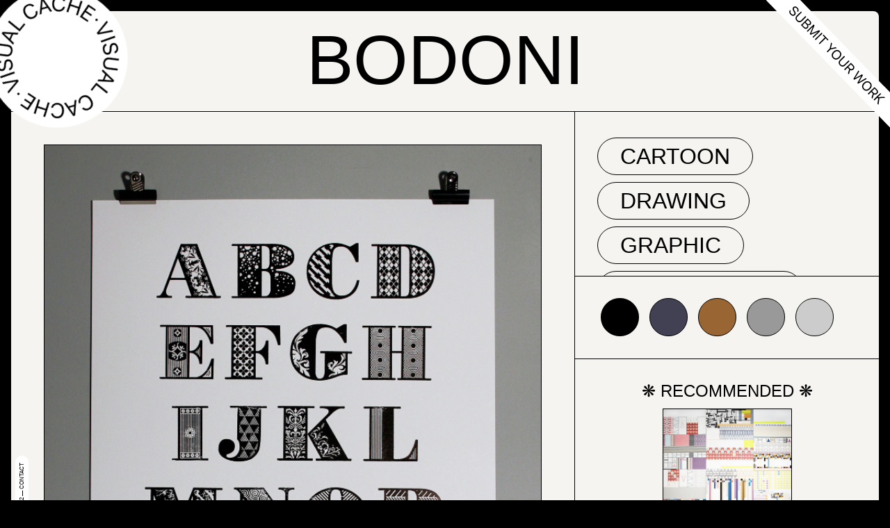

--- FILE ---
content_type: text/html; charset=UTF-8
request_url: https://visualcache.com/editions/edition-729-bodoni-malin-gabriella-nordin-rosario-florio/
body_size: 12321
content:
<!DOCTYPE html><html lang="en-US"><head><meta charset="UTF-8" /><meta name="viewport" content="width=device-width" /><meta name="pinterest" content="nopin" /><meta name="viewport" content="width=device-width, initial-scale=1.0, maximum-scale=1.0, user-scalable=no" /><meta name='robots' content='index, follow, max-image-preview:large, max-snippet:-1, max-video-preview:-1' /><link media="all" href="https://visualcache.com/wp-content/cache/autoptimize/css/autoptimize_b4ac541e24c46e54ac03b4179e56c0d4.css" rel="stylesheet"><title>Edition 729: Bodoni, Malin Gabriella Nordin, Rosario Florio, Peak 21 &#8226; VISUAL CACHE.</title><link rel="canonical" href="https://visualcache.com/editions/edition-729-bodoni-malin-gabriella-nordin-rosario-florio/" /><meta property="og:locale" content="en_US" /><meta property="og:type" content="article" /><meta property="og:title" content="Edition 729: Bodoni, Malin Gabriella Nordin, Rosario Florio, Peak 21 &#8226; VISUAL CACHE." /><meta property="og:url" content="https://visualcache.com/editions/edition-729-bodoni-malin-gabriella-nordin-rosario-florio/" /><meta property="og:site_name" content="VISUAL CACHE." /><meta property="article:modified_time" content="2021-02-03T19:03:22+00:00" /><meta property="og:image" content="https://cdn.visualcache.com/resources/files/2022/01/04094441/Facebook-Share-Image.png" /><meta property="og:image:width" content="1200" /><meta property="og:image:height" content="630" /><meta property="og:image:type" content="image/png" /><meta name="twitter:card" content="summary_large_image" /> <script type="application/ld+json" class="yoast-schema-graph">{"@context":"https://schema.org","@graph":[{"@type":"WebPage","@id":"https://visualcache.com/editions/edition-729-bodoni-malin-gabriella-nordin-rosario-florio/","url":"https://visualcache.com/editions/edition-729-bodoni-malin-gabriella-nordin-rosario-florio/","name":"Edition 729: Bodoni, Malin Gabriella Nordin, Rosario Florio, Peak 21 &#8226; VISUAL CACHE.","isPartOf":{"@id":"https://visualcache.com/#website"},"datePublished":"2012-04-18T12:00:28+00:00","dateModified":"2021-02-03T19:03:22+00:00","breadcrumb":{"@id":"https://visualcache.com/editions/edition-729-bodoni-malin-gabriella-nordin-rosario-florio/#breadcrumb"},"inLanguage":"en-US","potentialAction":[{"@type":"ReadAction","target":["https://visualcache.com/editions/edition-729-bodoni-malin-gabriella-nordin-rosario-florio/"]}]},{"@type":"BreadcrumbList","@id":"https://visualcache.com/editions/edition-729-bodoni-malin-gabriella-nordin-rosario-florio/#breadcrumb","itemListElement":[{"@type":"ListItem","position":1,"name":"Home","item":"https://visualcache.com/"},{"@type":"ListItem","position":2,"name":"Edition","item":"https://visualcache.com/editions/"},{"@type":"ListItem","position":3,"name":"Edition 729: Bodoni, Malin Gabriella Nordin, Rosario Florio, Peak 21"}]},{"@type":"WebSite","@id":"https://visualcache.com/#website","url":"https://visualcache.com/","name":"VISUAL CACHE.","description":"A space to inspire and delight.","publisher":{"@id":"https://visualcache.com/#organization"},"potentialAction":[{"@type":"SearchAction","target":{"@type":"EntryPoint","urlTemplate":"https://visualcache.com/?s={search_term_string}"},"query-input":{"@type":"PropertyValueSpecification","valueRequired":true,"valueName":"search_term_string"}}],"inLanguage":"en-US"},{"@type":"Organization","@id":"https://visualcache.com/#organization","name":"VISUAL CACHE.","url":"https://visualcache.com/","logo":{"@type":"ImageObject","inLanguage":"en-US","@id":"https://visualcache.com/#/schema/logo/image/","url":"https://cdn.visualcache.com/resources/files/2022/01/04164836/Google-Image-Logo.png","contentUrl":"https://cdn.visualcache.com/resources/files/2022/01/04164836/Google-Image-Logo.png","width":224,"height":224,"caption":"VISUAL CACHE."},"image":{"@id":"https://visualcache.com/#/schema/logo/image/"}}]}</script>  <script src="https://visualcache.com/wp-includes/js/jquery/jquery.min.js" id="jquery-core-js"></script> <script src="https://visualcache.com/wp-includes/js/jquery/jquery-migrate.min.js" id="jquery-migrate-js"></script> <link rel='shortlink' href='https://visualcache.com/?p=8763' />  <script async src="https://www.googletagmanager.com/gtag/js?id=UA-34159191-1"></script> <script>window.dataLayer = window.dataLayer || [];
  function gtag(){dataLayer.push(arguments);}
  gtag('js', new Date());

  gtag('config', 'UA-34159191-1');</script> <script async src="https://pagead2.googlesyndication.com/pagead/js/adsbygoogle.js?client=ca-pub-3093088533370021"
     crossorigin="anonymous"></script> <link rel="icon" href="https://cdn.visualcache.com/resources/files/2022/01/04094522/cropped-SIte-Icon-32x32.png" sizes="32x32" /><link rel="icon" href="https://cdn.visualcache.com/resources/files/2022/01/04094522/cropped-SIte-Icon-192x192.png" sizes="192x192" /><link rel="apple-touch-icon" href="https://cdn.visualcache.com/resources/files/2022/01/04094522/cropped-SIte-Icon-180x180.png" /><meta name="msapplication-TileImage" content="https://cdn.visualcache.com/resources/files/2022/01/04094522/cropped-SIte-Icon-270x270.png" /> <script async src="https://pagead2.googlesyndication.com/pagead/js/adsbygoogle.js?client=ca-pub-3093088533370021"
     crossorigin="anonymous"></script> </head><body class="wp-singular ce_voyager_editions-template-default single single-ce_voyager_editions postid-8763 wp-custom-logo wp-embed-responsive wp-theme-blankslate wp-child-theme-blankslate-child"> <a href="#content" class="skip-link screen-reader-text">Skip to the content</a><div class="container"><header><div class="logo"><a href="https://visualcache.com/"><svg height="156" viewBox="0 0 156 156" fill="none" xmlns="http://www.w3.org/2000/svg"> <circle cx="78" cy="78" r="78" fill="white"/> <g clip-path="url(#clip0_118_1855)"> <path d="M67.1098 10.4227L69.2799 10.3169L74.9256 24.1222H74.9726L79.1892 9.81169L81.3593 9.70007L76.0959 26.5425L74.0552 26.6483L67.1098 10.4227Z" fill="black"/> <path d="M86.1464 10.5049L88.193 10.7928L85.8406 27.1887L83.794 26.895L86.1464 10.5049Z" fill="black"/> <path d="M91.1334 27.9877C90.4342 27.4068 89.9024 26.6505 89.5926 25.7964C89.3096 24.9534 89.285 24.0452 89.522 23.1881L89.5632 23.0354L91.5215 23.6933L91.4921 23.852C91.3947 24.3832 91.4582 24.9314 91.6744 25.4263C91.9254 25.9562 92.3006 26.4176 92.7683 26.7716C93.3387 27.2058 93.9791 27.5396 94.662 27.7586C95.3234 27.9968 96.0233 28.1103 96.7262 28.0934C97.2914 28.0867 97.8427 27.9174 98.314 27.6058C98.7542 27.3059 99.0813 26.8675 99.2432 26.3604C99.3622 26.0527 99.4097 25.7221 99.3822 25.3934C99.3547 25.0647 99.2529 24.7466 99.0844 24.4629C98.5635 23.7243 97.8741 23.1202 97.0731 22.7005L95.4618 21.7371C94.2773 21.1053 93.2857 20.1656 92.5919 19.0172C92.3455 18.533 92.2035 18.0026 92.1752 17.4602C92.1468 16.9178 92.2327 16.3756 92.4272 15.8684V15.8684C92.693 15.0511 93.212 14.3393 93.9092 13.8358C94.6404 13.3246 95.4953 13.0183 96.3851 12.9487C97.4174 12.8648 98.4558 13.001 99.4314 13.3482C100.38 13.6521 101.252 14.1549 101.99 14.8227C102.641 15.4158 103.129 16.1663 103.407 17.0022C103.667 17.826 103.683 18.7072 103.454 19.54L103.407 19.7045L101.449 19.0465L101.478 18.8821C101.581 18.3597 101.538 17.8191 101.354 17.3194C101.158 16.8192 100.839 16.3767 100.425 16.0329C99.9349 15.6317 99.3719 15.3286 98.7669 15.1399C98.1469 14.9174 97.4905 14.8138 96.832 14.8345C96.2941 14.8519 95.7713 15.0165 95.3206 15.3103C94.9039 15.5916 94.595 16.0058 94.4444 16.4852V16.4852C94.3354 16.7834 94.2963 17.1026 94.3299 17.4183C94.3635 17.7339 94.4691 18.0377 94.6384 18.3063C95.1405 19.0249 95.8054 19.6147 96.5791 20.0276L98.1964 20.9382C99.6902 21.835 100.67 22.7514 101.137 23.6875C101.378 24.1827 101.513 24.7227 101.533 25.273C101.553 25.8232 101.458 26.3717 101.254 26.8832V26.8832C100.987 27.7477 100.457 28.5074 99.7372 29.0568C98.9985 29.5985 98.1176 29.913 97.2025 29.9615C96.0846 30.0201 94.9664 29.8522 93.9151 29.4681C92.8998 29.1612 91.9547 28.6582 91.1334 27.9877V27.9877Z" fill="black"/> <path d="M104.289 33.2748C103.783 32.3425 103.56 31.2829 103.648 30.2259C103.762 29.1214 104.168 28.0671 104.824 27.1711L110.97 18.3592L112.669 19.5341L106.6 28.2462C106.257 28.7038 106.01 29.2256 105.872 29.7806C105.735 30.3356 105.71 30.9126 105.8 31.4772C105.927 32.0742 106.174 32.639 106.527 33.1371C106.88 33.6351 107.331 34.0558 107.853 34.3733C108.33 34.7512 108.881 35.0266 109.47 35.1822C110.059 35.3379 110.674 35.3705 111.276 35.278C111.835 35.1637 112.366 34.9384 112.837 34.6155C113.307 34.2926 113.708 33.8787 114.016 33.3982L120.079 24.6803L121.779 25.8552L115.604 34.6847C114.991 35.6104 114.143 36.3565 113.146 36.8465C112.187 37.2951 111.119 37.4583 110.07 37.3165C108.871 37.1013 107.732 36.6297 106.733 35.9342C105.733 35.2386 104.895 34.3355 104.277 33.2865L104.289 33.2748Z" fill="black"/> <path d="M129.718 34.344L130.677 35.5189L128.742 37.0756L128.413 36.6644L114.298 41.6167L112.94 39.9248L129.718 34.344ZM120.209 38.5972L124.825 44.3131L123.89 45.9521L118.409 39.1494L120.209 38.5972ZM128.442 36.7114L130.371 35.1547L131 35.9301L121.967 51.11L120.603 49.424L128.442 36.7114Z" fill="black"/> <path d="M137.952 46.4808L138.781 48.3783L125.284 54.2529L128.477 61.5727L126.772 62.3187L122.755 53.1015L137.952 46.4808Z" fill="black"/> <path d="M129.248 70.5901C129.893 69.392 130.874 68.408 132.071 67.7586C133.442 67.0153 134.964 66.5916 136.523 66.519V66.519C138.077 66.376 139.643 66.5869 141.104 67.1359C142.362 67.6238 143.453 68.4643 144.244 69.5562C145.047 70.7114 145.505 72.0699 145.568 73.4745C145.659 74.5511 145.51 75.6344 145.132 76.6468C144.781 77.591 144.213 78.44 143.474 79.1259C142.722 79.8164 141.811 80.3108 140.822 80.5652L140.71 80.6004L140.563 78.515L140.81 78.4151C141.429 78.1808 141.991 77.8161 142.456 77.3459C142.9 76.8833 143.233 76.3272 143.433 75.7186C143.649 75.038 143.729 74.3213 143.668 73.6097C143.62 72.5908 143.265 71.6101 142.651 70.7957C142.022 69.9985 141.177 69.399 140.216 69.0686C139.084 68.6749 137.881 68.5287 136.687 68.6398V68.6398C135.485 68.6959 134.308 69.0062 133.235 69.5503C132.322 70.0121 131.561 70.7257 131.042 71.6064C130.537 72.4986 130.32 73.524 130.418 74.5437C130.454 75.2507 130.63 75.9434 130.936 76.5822C131.227 77.1644 131.647 77.6727 132.165 78.0685C132.729 78.4889 133.373 78.7888 134.058 78.9497H134.164L134.311 81.0351H134.194C133.173 80.9246 132.197 80.5611 131.353 79.9777C130.524 79.4068 129.844 78.6452 129.371 77.7571C128.866 76.8008 128.573 75.7468 128.513 74.6671C128.364 73.2659 128.619 71.8515 129.248 70.5901V70.5901Z" fill="black"/> <path d="M141.41 91.5918L143.832 92.1205L143.621 93.0957L126.107 95.5454L126.572 93.4247L141.41 91.5918ZM144.056 91.0983L143.727 92.5905L141.304 92.0618L141.415 91.5448L128.724 83.6553L129.189 81.5345L144.056 91.0983ZM134.788 86.3575L133.212 93.5304L131.347 93.8242L133.217 85.306L134.788 86.3575Z" fill="black"/> <path d="M125.119 99.0291C126.294 98.3573 127.637 98.0371 128.989 98.1068C130.547 98.2028 132.063 98.6507 133.423 99.4168V99.4168C134.804 100.121 136.01 101.124 136.952 102.354C137.761 103.435 138.239 104.726 138.328 106.073C138.396 107.478 138.064 108.873 137.369 110.097C136.874 111.056 136.173 111.894 135.317 112.552C134.517 113.166 133.585 113.585 132.594 113.774C131.589 113.962 130.553 113.9 129.577 113.592L129.465 113.557L130.453 111.718L130.712 111.765C131.363 111.89 132.032 111.876 132.676 111.724C133.298 111.568 133.877 111.275 134.37 110.866C134.913 110.403 135.361 109.838 135.687 109.204C136.19 108.311 136.41 107.287 136.317 106.267C136.202 105.26 135.807 104.305 135.176 103.511C134.419 102.574 133.471 101.809 132.394 101.267V101.267C131.344 100.679 130.182 100.318 128.983 100.21C127.967 100.121 126.947 100.325 126.043 100.797C125.147 101.285 124.421 102.033 123.961 102.942C123.616 103.56 123.398 104.241 123.32 104.945C123.254 105.592 123.339 106.245 123.567 106.854C123.821 107.514 124.21 108.114 124.708 108.616L124.784 108.699L123.837 110.543L123.743 110.473C122.946 109.842 122.315 109.027 121.905 108.097C121.495 107.167 121.319 106.152 121.391 105.139C121.502 103.902 121.897 102.708 122.544 101.648C123.192 100.589 124.075 99.6926 125.125 99.0291H125.119Z" fill="black"/> <path d="M129.83 121.335L128.354 122.78L123.337 117.663L116.868 124.025L121.885 129.142L120.409 130.587L108.806 118.762L110.282 117.317L115.575 122.698L122.044 116.336L116.751 110.954L118.227 109.509L129.83 121.335Z" fill="black"/> <path d="M114.346 134.747L105.324 139.646L104.43 138.013L111.634 134.1L109.094 129.436L102.266 133.143L101.39 131.527L108.218 127.815L105.495 122.815L98.2906 126.734L97.4025 125.1L106.424 120.219L114.346 134.747Z" fill="black"/> <path d="M93.8445 134.371C93.991 134.458 94.1185 134.573 94.2195 134.711C94.3205 134.848 94.393 135.004 94.4326 135.17C94.4987 135.42 94.4894 135.684 94.4058 135.929C94.3223 136.174 94.1682 136.389 93.9629 136.547C93.7577 136.705 93.5103 136.799 93.2517 136.817C92.9932 136.836 92.7351 136.777 92.5096 136.65C92.3637 136.562 92.2367 136.446 92.1358 136.309C92.0349 136.172 91.962 136.016 91.9215 135.851C91.8554 135.601 91.8648 135.336 91.9483 135.091C92.0319 134.846 92.1859 134.631 92.3912 134.473C92.5965 134.315 92.8438 134.221 93.1024 134.203C93.3609 134.185 93.619 134.243 93.8445 134.371Z" fill="black"/> <path d="M87.5813 144.98L85.4113 145.068L79.8891 131.21H79.842L75.496 145.479L73.3259 145.573L78.7423 128.778L80.783 128.69L87.5813 144.98Z" fill="black"/> <path d="M68.5565 144.722L66.5099 144.41L69.0034 128.044L71.05 128.355L68.5565 144.722Z" fill="black"/> <path d="M63.7165 127.221C64.4105 127.809 64.9344 128.572 65.2338 129.43C65.5115 130.273 65.5278 131.18 65.2808 132.032L65.2396 132.191L63.2636 131.515V131.351C63.3676 130.823 63.3081 130.276 63.0931 129.782C62.8673 129.264 62.5229 128.805 62.0875 128.443C61.5209 128.005 60.8847 127.666 60.2055 127.439C59.5445 127.197 58.8453 127.075 58.1414 127.08C57.5757 127.085 57.0229 127.25 56.5476 127.556C56.1044 127.853 55.7732 128.289 55.6067 128.796V128.796C55.485 129.102 55.4346 129.432 55.459 129.761C55.4834 130.089 55.5822 130.408 55.7478 130.693C56.2649 131.428 56.9478 132.032 57.7414 132.455L59.3469 133.436C60.5233 134.079 61.5045 135.027 62.1874 136.18C62.4311 136.665 62.5696 137.197 62.5939 137.739C62.6182 138.282 62.5278 138.823 62.3286 139.329C62.0551 140.145 61.5276 140.853 60.8231 141.35C60.089 141.856 59.2314 142.154 58.3413 142.213C57.3088 142.289 56.2719 142.143 55.3008 141.784C54.353 141.476 53.484 140.965 52.7544 140.286C52.1069 139.689 51.6265 138.934 51.3606 138.095C51.1105 137.27 51.1105 136.389 51.3606 135.563L51.4018 135.393L53.3543 136.074L53.3249 136.233C53.215 136.756 53.2537 137.299 53.4366 137.801C53.6305 138.301 53.9458 138.745 54.354 139.094C54.8397 139.499 55.3986 139.809 56.0007 140.004C56.6193 140.233 57.2762 140.341 57.9355 140.321C58.4717 140.309 58.9944 140.151 59.4469 139.863C59.869 139.583 60.184 139.169 60.3408 138.688V138.688C60.4529 138.391 60.4952 138.071 60.4646 137.754C60.4341 137.438 60.3314 137.132 60.1644 136.861C59.67 136.13 59.0089 135.526 58.2354 135.099L56.6358 134.118C55.148 133.207 54.1717 132.285 53.6954 131.345C53.4588 130.848 53.3283 130.307 53.3121 129.757C53.2959 129.207 53.3944 128.659 53.6013 128.149V128.149C53.8782 127.287 54.4166 126.531 55.1421 125.988C55.886 125.455 56.7684 125.149 57.6826 125.106C59.8896 125.063 62.0409 125.8 63.7576 127.186L63.7165 127.221Z" fill="black"/> <path d="M50.5902 121.764C51.0791 122.703 51.2834 123.765 51.1783 124.818C51.0633 125.919 50.6574 126.969 50.0021 127.861L43.7742 136.632L42.0863 135.457L48.2378 126.804C48.587 126.35 48.8405 125.831 48.983 125.276C49.1255 124.722 49.1541 124.145 49.067 123.579C48.9462 122.982 48.7044 122.416 48.3565 121.916C48.0085 121.416 47.5619 120.992 47.044 120.671C46.5717 120.287 46.0247 120.004 45.4377 119.841C44.8506 119.678 44.2361 119.639 43.633 119.725C43.0726 119.835 42.5398 120.056 42.0661 120.375C41.5924 120.694 41.1874 121.104 40.8749 121.582L34.7293 130.205L33.0473 129.031L39.2753 120.266C39.8968 119.348 40.7513 118.612 41.7511 118.133C42.7141 117.692 43.7845 117.539 44.8327 117.693C46.0391 117.884 47.18 118.368 48.1555 119.102C49.17 119.78 50.0053 120.693 50.5902 121.764Z" fill="black"/> <path d="M26.4783 118.121L24.5318 119.631L23.9142 118.85L33.0944 103.77L34.4411 105.473L26.4783 118.121ZM25.1845 120.471L24.2318 119.296L26.1784 117.757L26.5077 118.174L40.6632 113.351L42.0099 115.055L25.1845 120.471ZM34.7293 116.306L30.1657 110.549L31.1184 108.916L36.5347 115.754L34.7293 116.306Z" fill="black"/> <path d="M17.0688 108.264L16.2631 106.361L29.7893 100.621L26.6665 93.272L28.3779 92.5435L32.3063 101.796L17.0688 108.264Z" fill="black"/> <path d="M25.9961 84.2251C25.3479 85.4149 24.367 86.3906 23.1732 87.0331C21.792 87.7588 20.2635 88.1606 18.7037 88.208C17.1479 88.3375 15.583 88.1105 14.1283 87.5442C12.8734 87.0472 11.789 86.1986 11.0056 85.1004C10.2154 83.9353 9.77099 82.5709 9.72349 81.1644C9.6444 80.0877 9.80301 79.0068 10.1881 77.998C10.5548 77.0725 11.128 76.2427 11.8642 75.5718C12.6236 74.887 13.5408 74.4006 14.5341 74.156L14.6458 74.1267L14.7694 76.2121L14.5223 76.3061C13.8999 76.5355 13.3342 76.8961 12.8639 77.3635C12.4133 77.818 12.075 78.3711 11.8759 78.9791C11.6504 79.6579 11.5624 80.3749 11.6172 81.088C11.6554 82.1068 12.0019 83.0899 12.611 83.9078C13.2321 84.7134 14.0707 85.3249 15.0281 85.6702C16.1576 86.075 17.3608 86.2332 18.5567 86.1343V86.1343C19.7604 86.0866 20.9406 85.7863 22.0205 85.2531C22.9357 84.7988 23.7026 84.0938 24.2318 83.2205C24.7444 82.3309 24.9722 81.3059 24.8846 80.2832C24.8539 79.5756 24.6841 78.8809 24.3847 78.2389C24.0999 77.6558 23.6855 77.1454 23.1732 76.7467C22.6143 76.3165 21.9711 76.0083 21.2854 75.842H21.1796L21.0561 73.7566H21.1737C22.1903 73.8864 23.1607 74.2592 24.0024 74.8434C24.8257 75.424 25.4973 76.1936 25.9608 77.0874C26.5122 78.1986 26.7991 79.422 26.7991 80.6621C26.7991 81.9023 26.5122 83.1257 25.9608 84.2368L25.9961 84.2251Z" fill="black"/> <path d="M11.382 63.5818L11.7231 62.0955L14.1402 62.6477L14.0225 63.1647L26.643 71.1717L26.1549 73.2866L11.382 63.5818ZM14.0284 63.1177L11.6114 62.5655L11.8348 61.5903L29.3659 59.2992L28.8837 61.414L14.0284 63.1177ZM20.6033 68.4048L22.25 61.2437L24.1142 60.9676L22.1617 69.4681L20.6033 68.4048Z" fill="black"/> <path d="M30.3892 55.8332C29.2076 56.4951 27.8596 56.8011 26.5077 56.7144C24.95 56.6052 23.4376 56.1431 22.0853 55.3633V55.3633C20.6967 54.6502 19.4897 53.6295 18.5567 52.379C17.756 51.294 17.2881 50.0001 17.21 48.6545C17.1593 47.2479 17.5057 45.8555 18.2097 44.6363C18.7156 43.6822 19.4241 42.8501 20.2857 42.1983C21.0934 41.5996 22.0298 41.1973 23.0203 41.0234C24.026 40.8425 25.061 40.9152 26.0314 41.2349L26.1431 41.2701L25.1434 43.103L24.8846 43.0501C24.2355 42.9087 23.5636 42.9087 22.9145 43.0501C22.2913 43.2003 21.7102 43.4895 21.2149 43.8961C20.6682 44.3559 20.215 44.9163 19.8799 45.5468C19.3684 46.4368 19.1407 47.4615 19.2271 48.4841C19.3282 49.4939 19.7159 50.4538 20.3445 51.251C21.0928 52.1934 22.0329 52.9664 23.1027 53.5186V53.5186C24.1474 54.1186 25.3083 54.4891 26.5077 54.6054C27.5207 54.7077 28.5416 54.5159 29.4482 54.0532C30.3489 53.5777 31.0817 52.8374 31.5477 51.9325C31.8988 51.317 32.1247 50.6382 32.2123 49.9351C32.2823 49.2891 32.2018 48.6357 31.977 48.0259C31.7298 47.3666 31.3472 46.7663 30.8538 46.2635L30.7832 46.1871L31.7829 44.3543L31.8712 44.4306C32.6634 45.0665 33.2869 45.8872 33.6868 46.8205C34.0868 47.7537 34.2509 48.7709 34.1647 49.7824C34.0443 51.0178 33.6399 52.2088 32.9829 53.2625C32.326 54.3161 31.4343 55.2039 30.3774 55.8567L30.3892 55.8332Z" fill="black"/> <path d="M25.8903 33.4804L27.384 32.0529L32.3534 37.2107L38.9048 30.9249L33.9413 25.7612L35.4291 24.3336L46.9205 36.2649L45.4268 37.6983L40.1986 32.2643L33.6413 38.5619L38.8695 43.9959L37.3875 45.4175L25.8903 33.4804Z" fill="black"/> <path d="M41.5042 20.2215L50.5667 15.4043L51.4429 17.0433L44.2035 20.8912L46.7029 25.5908L53.566 21.9427L54.4305 23.5582L47.5615 27.2122L50.2374 32.235L57.4827 28.3871L58.3531 30.0261L49.2905 34.8433L41.5042 20.2215Z" fill="black"/> <path d="M60.4055 21.2554C60.2542 21.1718 60.1214 21.0585 60.0152 20.9222C59.9091 20.7858 59.8318 20.6294 59.788 20.4623C59.7347 20.2987 59.7165 20.1257 59.7348 19.9546C59.753 19.7835 59.8072 19.6182 59.8939 19.4695C60.0623 19.1649 60.345 18.9396 60.6797 18.8432C61.0145 18.7468 61.3738 18.7872 61.6787 18.9555C61.9836 19.1237 62.2092 19.4061 62.3057 19.7405C62.4022 20.0748 62.3618 20.4338 62.1933 20.7384C62.0226 21.0351 61.7438 21.2545 61.4151 21.3508C61.0864 21.4471 60.7331 21.4129 60.429 21.2554H60.4055Z" fill="black"/> </g> <defs> <clipPath id="clip0_118_1855"> <rect width="135.873" height="135.873" fill="white" transform="translate(9.70001 9.70007)"/> </clipPath> </defs> </svg> </a></div><div class="submit"><a href="https://instagram.com/visualcache_com" class=""><svg width="187" height="193" viewBox="0 0 187 193" preserveAspectRatio="xMaxYMin meet" fill="none" xmlns="http://www.w3.org/2000/svg"> <path fill-rule="evenodd" clip-rule="evenodd" d="M187.325 192.809L0 0.409383L0.420474 0H51.3104L187.325 139.699V192.809Z" fill="white"/> <path d="M36.6851 21.9261C38.9726 24.2757 41.5333 24.598 43.3559 22.8234L43.3631 22.8165C44.9294 21.2914 44.9242 19.5767 43.3351 17.0187L42.4752 15.6369C41.4639 14.0141 41.3877 12.8817 42.2278 12.0637L42.2349 12.0568C43.2246 11.0933 44.7531 11.3526 46.0981 12.7198C47.3666 14.0227 47.5998 15.5016 46.7057 16.6772L46.6199 16.7885L47.8677 18.0701L47.9675 17.959C49.5369 16.2091 49.2694 13.6125 47.3146 11.6047C45.2558 9.4901 42.6182 9.14566 40.9238 10.7814L40.9167 10.7884C39.4144 12.251 39.4252 14.0712 40.9387 16.5088L41.7986 17.8906C42.8579 19.6053 42.9277 20.6884 42.0235 21.5688L42.0164 21.5757C40.9555 22.6086 39.3782 22.3275 37.9363 20.8466C36.4875 19.3585 36.1507 17.7448 37.0375 16.5902L37.1233 16.4789L35.8755 15.1973L35.7828 15.3015C34.149 17.1418 34.5223 19.7047 36.6851 21.9261Z" fill="black"/> <path d="M46.1054 31.6017C48.5871 34.1506 51.6084 34.1769 53.8441 32.0002L60.5153 25.5049L59.2676 24.2234L52.6817 30.6355C51.1011 32.1744 49.0203 32.2309 47.2873 30.451C45.5543 28.671 45.6526 26.5782 47.2332 25.0393L53.819 18.6272L52.5712 17.3456L45.9 23.8409C43.6643 26.0176 43.6238 29.0528 46.1054 31.6017Z" fill="black"/> <path d="M52.4663 37.793L56.2443 41.6733C58.3724 43.8591 60.7091 44.1082 62.5176 42.3475L62.5318 42.3336C63.8917 41.0096 64.015 39.142 62.7441 37.4947L62.7725 37.467C63.9549 38.3823 65.7637 38.1745 66.8245 37.1417L66.8388 37.1278C68.3767 35.6305 68.2443 33.4432 66.5321 31.6847L62.7402 27.7901L52.4663 37.793ZM65.1158 32.4949C66.322 33.7338 66.4529 34.9793 65.4419 35.9637L65.4276 35.9776C64.3169 37.059 62.9076 36.8223 61.4311 35.3058L59.5595 33.3834L62.856 30.1739L65.1158 32.4949ZM60.6811 36.7433C62.2754 38.3809 62.4882 39.8102 61.2992 40.9679L61.285 40.9818C60.1031 42.1325 58.6865 41.9168 57.1892 40.3789L54.8461 37.9724L58.4559 34.4579L60.6811 36.7433Z" fill="black"/> <path d="M61.3321 46.899L62.4967 48.0951L70.4353 40.3659L70.4769 40.4086L65.734 51.4201L66.7876 52.5023L77.9219 48.0553L77.9635 48.0981L70.0249 55.8273L71.1895 57.0234L81.4634 47.0205L80.0215 45.5396L67.8978 50.409L67.8562 50.3663L73.0479 38.377L71.606 36.8961L61.3321 46.899Z" fill="black"/> <path d="M73.4144 59.3086L74.6621 60.5901L84.936 50.5872L83.6883 49.3057L73.4144 59.3086Z" fill="black"/> <path d="M79.4172 65.4741L80.665 66.7556L89.7855 57.8757L92.9396 61.1152L94.093 59.9922L86.5371 52.2316L85.3837 53.3546L88.5377 56.5941L79.4172 65.4741Z" fill="black"/> <path d="M91.3675 77.7481L92.6153 79.0296L97.0367 74.7249L106.438 72.6721L105.017 71.2125L97.6724 72.8993L97.6308 72.8565L99.5133 65.5594L98.0922 64.0998L95.7889 73.4433L91.3675 77.7481Z" fill="black"/> <path d="M100.887 87.8677C103.723 90.7797 107.534 90.6058 110.794 87.4309L110.809 87.417C114.062 84.2491 114.331 80.4369 111.503 77.532C108.668 74.62 104.843 74.7797 101.589 77.9476L101.575 77.9615C98.314 81.1364 98.0452 84.9486 100.887 87.8677ZM102.069 86.717C100.017 84.6095 100.323 81.7324 102.85 79.2716L102.865 79.2577C105.392 76.7968 108.276 76.5824 110.321 78.6827C112.359 80.776 112.054 83.653 109.533 86.107L109.519 86.1208C107.013 88.5609 104.128 88.8316 102.069 86.717Z" fill="black"/> <path d="M111.306 98.5685C113.788 101.117 116.809 101.144 119.045 98.9671L125.716 92.4718L124.468 91.1902L117.882 97.6023C116.302 99.1412 114.221 99.1977 112.488 97.4178C110.755 95.6378 110.853 93.545 112.434 92.0061L119.019 85.594L117.772 84.3124L111.1 90.8077C108.865 92.9844 108.824 96.0196 111.306 98.5685Z" fill="black"/> <path d="M117.667 104.76L118.915 106.041L122.98 102.083L125.372 104.54L123.448 110.698L124.911 112.2L126.86 105.67C128.514 106.556 130.38 106.265 131.804 104.879L131.818 104.865C133.669 103.062 133.618 100.588 131.691 98.6088L127.941 94.7569L117.667 104.76ZM124.112 100.981L128.049 97.1476L130.385 99.547C131.668 100.864 131.725 102.376 130.5 103.568L130.486 103.582C129.226 104.809 127.786 104.755 126.504 103.437L124.112 100.981Z" fill="black"/> <path d="M131.724 119.198L132.903 120.409L143.463 114.787L143.49 114.816L137.589 125.222L138.767 126.432L151.766 119.227L150.462 117.889L140.008 124.031L139.98 124.003L146.151 113.46L144.889 112.164L134.185 118.051L134.157 118.022L140.577 107.736L139.274 106.397L131.724 119.198Z" fill="black"/> <path d="M146.769 134.992C149.604 137.904 153.415 137.73 156.676 134.556L156.69 134.542C159.944 131.374 160.213 127.562 157.385 124.657C154.55 121.745 150.725 121.904 147.471 125.072L147.457 125.086C144.196 128.261 143.927 132.073 146.769 134.992ZM147.951 133.842C145.899 131.734 146.205 128.857 148.732 126.396L148.746 126.382C151.274 123.922 154.158 123.707 156.203 125.807C158.241 127.901 157.935 130.778 155.415 133.232L155.401 133.246C152.895 135.686 150.01 135.956 147.951 133.842Z" fill="black"/> <path d="M153.38 141.44L154.627 142.722L158.693 138.763L161.084 141.22L159.161 147.378L160.623 148.88L162.573 142.35C164.227 143.236 166.093 142.945 167.517 141.559L167.531 141.545C169.382 139.743 169.331 137.268 167.404 135.289L163.653 131.437L153.38 141.44ZM159.825 137.661L163.762 133.828L166.098 136.227C167.381 137.544 167.438 139.056 166.213 140.248L166.199 140.262C164.939 141.489 163.499 141.435 162.216 140.118L159.825 137.661Z" fill="black"/> <path d="M162.176 150.475L163.424 151.756L167.019 148.256L169.29 148.181L168.047 156.505L169.642 158.143L171.089 148.177L179.548 147.763L177.982 146.154L168.698 146.704L168.657 146.661L173.698 141.753L172.45 140.472L162.176 150.475Z" fill="black"/> </svg> </a></div><h1 id="headline"><a href="http://cargocollective.com/jholmes/Bodoni" title="Visit Bodoni" target="_blank">Bodoni</a></h1></header><main><div class="single-grid"><div class="single-feature single-grid-item"><div class="single-features has-scroll"> <a href="http://cargocollective.com/jholmes/Bodoni" target="_blank"><figure> <img src="https://cdn.visualcache.com/resources/files/2012/04/IMG_8742.jpg"></figure> </a></div></div><div class="single-tags single-grid-item has-scroll"><ul><li><a href="/?s=cartoon" class="btn watson">cartoon</a></li><li><a href="/?s=drawing" class="btn watson">drawing</a></li><li><a href="/?s=graphic" class="btn watson">graphic</a></li><li><a href="/?s=handwriting" class="btn watson">handwriting</a></li><li><a href="/?s=poster" class="btn watson">poster</a></li><li><a href="/?s=sketch" class="btn watson">sketch</a></li><li><a href="/?s=text" class="btn watson">text</a></li><li><a href="/?s=typography" class="btn watson">typography</a></li></ul></div><div class="single-palette single-grid-item has-scroll"><ul ><li><a href="/?s=000000" class="btn-color" style="background-color:#000000">#000000</a></li><li><a href="/?s=424153" class="btn-color" style="background-color:#424153">#424153</a></li><li><a href="/?s=996633" class="btn-color" style="background-color:#996633">#996633</a></li><li><a href="/?s=999999" class="btn-color" style="background-color:#999999">#999999</a></li><li><a href="/?s=cccccc" class="btn-color" style="background-color:#cccccc">#cccccc</a></li></ul></div><div class="single-related single-grid-item"><p>❋ Recommended ❋</p> <a href="https://visualcache.com/editions/edition-358-kirath-ghundoo-adam-simpson-simon-pemberton/"><figure style="background-image:url(https://cdn.visualcache.com/resources/files/2011/04/20_kirath-11533.jpg)"></figure></a></div></div></main><footer><nav><a class="search-btn btn" href="#popup1">Search</a> <a href="https://visualcache.com/editions/edition-728-roandco-fabien-laborie-polimekanos/" rel="prev" style="">←</a> <a href="https://visualcache.com/editions/edition-730-david-montes-cristina-vanko-pleix/" rel="next" style="">→</a> <a class="spin-btn btn" href="/spinsperation">Spin</a></nav></footer><div class="meta"><a href="/cdn-cgi/l/email-protection#781d1c110c170a380e110b0d19141b191b101d561b1715">© 2022 — Contact</a></div></div><div id="popup1" class="overlay"><div class="popup"> <a class="close btn" href="#">Close</a><div class="search-box"><div id="search"><form role="search" method="get" class="search-form" action="https://visualcache.com/"> <label> <span class="screen-reader-text">Search for:</span> <input type="search" class="search-field" placeholder="Search &hellip;" value="" name="s" /> </label> <input type="submit" class="search-submit" value="Search" /></form></div></div></div></div> <script data-cfasync="false" src="/cdn-cgi/scripts/5c5dd728/cloudflare-static/email-decode.min.js"></script><script type="speculationrules">{"prefetch":[{"source":"document","where":{"and":[{"href_matches":"/*"},{"not":{"href_matches":["/wp-*.php","/wp-admin/*","/wp-content/files/*","/wp-content/*","/wp-content/plugins/*","/wp-content/themes/blankslate-child/*","/wp-content/themes/blankslate/*","/*\\?(.+)"]}},{"not":{"selector_matches":"a[rel~=\"nofollow\"]"}},{"not":{"selector_matches":".no-prefetch, .no-prefetch a"}}]},"eagerness":"conservative"}]}</script> <script>(function() {
const ua = navigator.userAgent.toLowerCase();
const html = document.documentElement;
if (/(iphone|ipod|ipad)/.test(ua)) {
html.classList.add('ios', 'mobile');
}
else if (/android/.test(ua)) {
html.classList.add('android', 'mobile');
}
else {
html.classList.add('desktop');
}
if (/chrome/.test(ua) && !/edg|brave/.test(ua)) {
html.classList.add('chrome');
}
else if (/safari/.test(ua) && !/chrome/.test(ua)) {
html.classList.add('safari');
}
else if (/edg/.test(ua)) {
html.classList.add('edge');
}
else if (/firefox/.test(ua)) {
html.classList.add('firefox');
}
else if (/brave/.test(ua)) {
html.classList.add('brave');
}
else if (/opr|opera/.test(ua)) {
html.classList.add('opera');
}
})();</script> <script src="https://visualcache.com/wp-content/themes/blankslate-child/fittext.js"/></script> <script>window.fitText( document.getElementById("headline"), 1.2, {maxFontSize: '112px'} );</script> <script defer src="https://static.cloudflareinsights.com/beacon.min.js/vcd15cbe7772f49c399c6a5babf22c1241717689176015" integrity="sha512-ZpsOmlRQV6y907TI0dKBHq9Md29nnaEIPlkf84rnaERnq6zvWvPUqr2ft8M1aS28oN72PdrCzSjY4U6VaAw1EQ==" data-cf-beacon='{"version":"2024.11.0","token":"aed134fce325483db84866109be3496f","r":1,"server_timing":{"name":{"cfCacheStatus":true,"cfEdge":true,"cfExtPri":true,"cfL4":true,"cfOrigin":true,"cfSpeedBrain":true},"location_startswith":null}}' crossorigin="anonymous"></script>
</body></html>

--- FILE ---
content_type: text/html; charset=utf-8
request_url: https://www.google.com/recaptcha/api2/aframe
body_size: 266
content:
<!DOCTYPE HTML><html><head><meta http-equiv="content-type" content="text/html; charset=UTF-8"></head><body><script nonce="Pu8RES3g0NtyuWw0XQltQw">/** Anti-fraud and anti-abuse applications only. See google.com/recaptcha */ try{var clients={'sodar':'https://pagead2.googlesyndication.com/pagead/sodar?'};window.addEventListener("message",function(a){try{if(a.source===window.parent){var b=JSON.parse(a.data);var c=clients[b['id']];if(c){var d=document.createElement('img');d.src=c+b['params']+'&rc='+(localStorage.getItem("rc::a")?sessionStorage.getItem("rc::b"):"");window.document.body.appendChild(d);sessionStorage.setItem("rc::e",parseInt(sessionStorage.getItem("rc::e")||0)+1);localStorage.setItem("rc::h",'1768536079317');}}}catch(b){}});window.parent.postMessage("_grecaptcha_ready", "*");}catch(b){}</script></body></html>